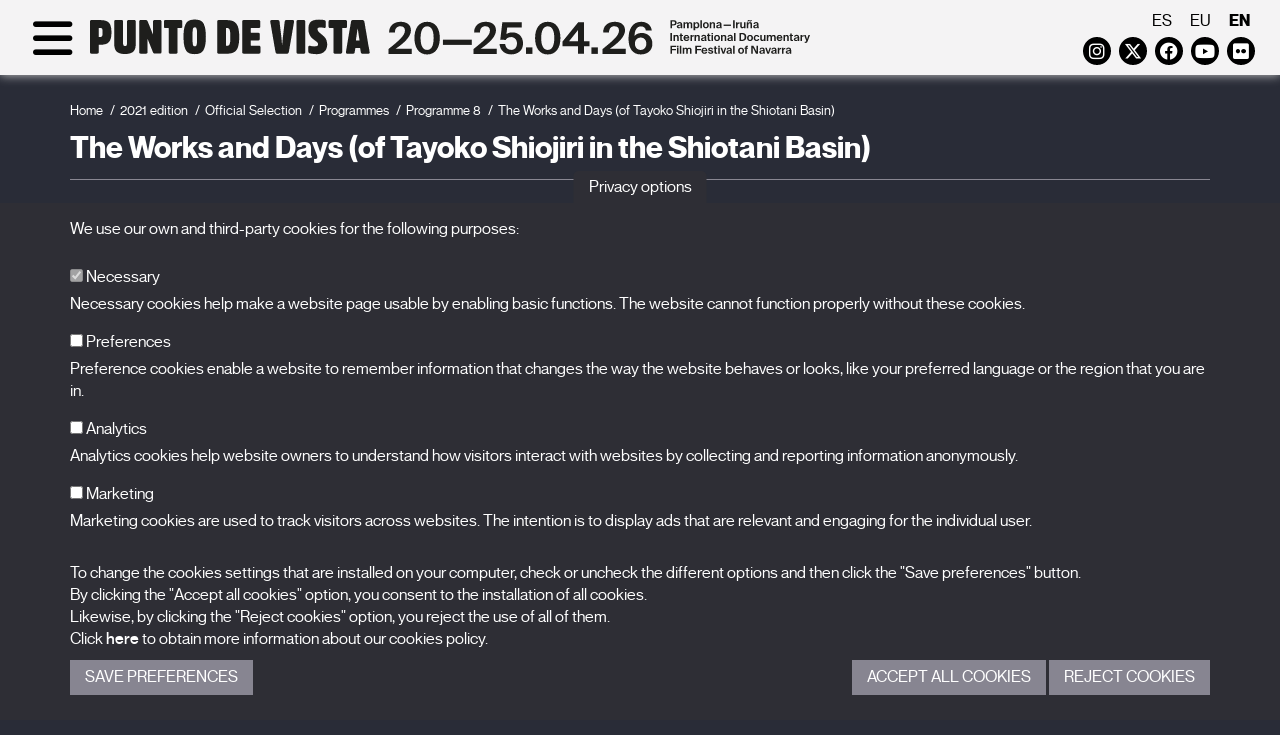

--- FILE ---
content_type: text/html; charset=UTF-8
request_url: https://www.puntodevistafestival.com/en/film/the-works-and-days-of-tayoko-shiojiri-in-the-shiotani-basin
body_size: 7256
content:
<!doctype html>
<html xmlns="http://www.w3.org/1999/xhtml" lang="en">
	<head>
		<!-- Google Tag Manager -->
		<script>(function(w,d,s,l,i){w[l]=w[l]||[];w[l].push({'gtm.start':
		new Date().getTime(),event:'gtm.js'});var f=d.getElementsByTagName(s)[0],
		j=d.createElement(s),dl=l!='dataLayer'?'&l='+l:'';j.async=true;j.src=
		'https://www.googletagmanager.com/gtm.js?id='+i+dl;f.parentNode.insertBefore(j,f);
		})(window,document,'script','dataLayer','GTM-WJJ9DML4');</script>
		<!-- End Google Tag Manager -->
		<meta http-equiv="content-type" content="text/html; charset=utf-8">
		<title>Programme 8  - The Works and Days (of Tayoko Shiojiri in the Shiotani Basin)Film - Punto de Vista - International Documentary Film Festival of Navarra</title>
		<meta name="title" content="Programme 8  - The Works and Days (of Tayoko Shiojiri in the Shiotani Basin)Film - Punto de Vista - International Documentary Film Festival of Navarra"/>
		<meta name="description" content="Navarra International Documentary Film Festival promoted by the Government of Navarra and organized by NICDO"/>
		<meta name="keywords" content="punto de vista, festival de cine documental, cine navarra, nicdo cinema, documentales, artes cinematográficas, pamplona"/>
					<meta name="robots" content="index,follow"/>	
				<meta http-equiv="Content-Language" content="es-ES">
		<meta name="Language" content="spanish">
		<meta name="viewport" content="width=device-width, initial-scale=1">
		<!--[if IE]><base href="//www.puntodevistafestival.com/"></base><![endif]-->
		<!--[if !IE]>--><base href="//www.puntodevistafestival.com/"><!--<![endif]-->
		<!--[if lt IE 9]>
			<script src="https://oss.maxcdn.com/html5shiv/3.7.2/html5shiv.min.js"></script>
			<script src="https://oss.maxcdn.com/respond/1.4.2/respond.min.js"></script>
	    <![endif]-->

		<link rel="apple-touch-icon" href="images/apple-touch-icon-57x57.png" />
		<link rel="apple-touch-icon" sizes="72x72" href="images/apple-touch-icon-72x72.png" />
		<link rel="apple-touch-icon" sizes="114x114" href="images/apple-touch-icon-114x114.png" />
		<link rel="apple-touch-icon" sizes="120x120" href="images/apple-touch-icon-120x120.png" />
		<link rel="apple-touch-icon" sizes="144x144" href="images/apple-touch-icon-144x144.png" />
		<link rel="apple-touch-icon" sizes="152x152" href="images/apple-touch-icon-152x152.png" />
		<link rel="apple-touch-icon" sizes="180x180" href="images/apple-touch-icon-180x180.png" />

		<link rel="stylesheet" href="css/dispatcher.php?v=2026-28" type="text/css">
		<link rel="shortcut icon" href="./favicon.ico">
		<link href='//fonts.googleapis.com/css?family=Open+Sans:400,300,300italic,400italic,600,600italic,700,700italic' rel='stylesheet' type='text/css'>
		<link rel="stylesheet" href="https://cdnjs.cloudflare.com/ajax/libs/font-awesome/6.4.2/css/all.min.css" integrity="sha512-z3gLpd7yknf1YoNbCzqRKc4qyor8gaKU1qmn+CShxbuBusANI9QpRohGBreCFkKxLhei6S9CQXFEbbKuqLg0DA==" crossorigin="anonymous" referrerpolicy="no-referrer" />
					<meta property="og:image" content="//www.puntodevistafestival.com/imagenes/contenidos/logo.jpg"/>
			<meta property="og:title" content="Film"/>
			<meta property="og:url" content="//www.puntodevistafestival.com/en/film"/>
			<meta property="og:site_name" content="Punto de Vista festival"/>
			<meta property="og:description" content="Navarra International Documentary Film Festival promoted by the Government of Navarra and organized by NICDO"/>
				
			<meta name="title" content="Programme 8  - The Works and Days (of Tayoko Shiojiri in the Shiotani Basin)Film - Punto de Vista - International Documentary Film Festival of Navarra"/>
			<meta name="description" content="Navarra International Documentary Film Festival promoted by the Government of Navarra and organized by NICDO"/>
			<meta name="keywords" content="punto de vista, festival de cine documental, cine navarra, nicdo cinema, documentales, artes cinematográficas, pamplona"/>
					<!-- Google Analytics General -->
			<script type="text/plain" data-tipo="estadisticas" async src="https://www.googletagmanager.com/gtag/js?id=G-5N5YNP8M0Q"></script>
			<script type="text/plain" data-tipo="estadisticas">
				window.dataLayer = window.dataLayer || [];
				function gtag(){dataLayer.push(arguments);}
				gtag('js', new Date());
				gtag('config', 'G-5N5YNP8M0Q');
			</script>
		
		<script src="//ajax.googleapis.com/ajax/libs/jquery/2.1.4/jquery.min.js"></script>
		<link rel="stylesheet" href="//ajax.googleapis.com/ajax/libs/jqueryui/1.11.4/themes/smoothness/jquery-ui.css">
		<script src="//ajax.googleapis.com/ajax/libs/jqueryui/1.11.4/jquery-ui.min.js"></script>
	</head>
	<body class="oscuro">
		<!-- Google Tag Manager (noscript) -->
		<noscript><iframe src="https://www.googletagmanager.com/ns.html?id=GTM-WJJ9DML4"
		height="0" width="0" style="display:none;visibility:hidden"></iframe></noscript>
		<!-- End Google Tag Manager (noscript) -->

		<div id="wrapper">
			<div id="sidebar-wrapper">
				<div class="container-fluid">
					<div class="idiomas visible-xs">
													<a href="es/pelicula/the-works-and-days-of-tayoko-shiojiri-in-the-shiotani-basin">es</a>
													<a href="eu/filma/the-works-and-days-of-tayoko-shiojiri-in-the-shiotani-basin">eu</a>
													<a href="en/film/the-works-and-days-of-tayoko-shiojiri-in-the-shiotani-basin" class="active">en</a>
											</div>
					<div class="redes_header visible-xs">
							<a href="https://www.instagram.com/puntodevistafestival/" target="_blank" class="fa-brands fa-instagram" data-toggle="tooltip" data-placement="bottom"><span class="sr-only">Instagram</span></a>
	<a href="https://twitter.com/PuntodVistaFest" target="_blank" class="fa-brands fa-x-twitter" data-toggle="tooltip" data-placement="bottom"><span class="sr-only">Twitter</span></a>
	<a href="https://es-es.facebook.com/FESTIVALPUNTODEVISTA/" target="_blank" class="fa-brands fa-facebook" data-toggle="tooltip" data-placement="bottom"><span class="sr-only">Facebook</span></a>
	<a href="https://www.youtube.com/user/festivalpuntodevista" target="_blank" class="fa-brands fa-youtube-play" data-toggle="tooltip" data-placement="bottom"><span class="sr-only">Youtube</span></a>
	<a href="https://www.flickr.com/photos/puntodevistapamplona" target="_blank" class="fa-brands fa-flickr" data-toggle="tooltip" data-placement="bottom"><span class="sr-only">Flickr</span></a>
	<!--<a href="https://vimeo.com/puntodevistafestival" target="_blank" class="fa fa-vimeo" data-toggle="tooltip" data-placement="bottom"><span class="sr-only">Vimeo</span></a>-->
	<!--<a href="../rss/PdV_EN.xml" target="_blank" class="fa fa-rss" data-toggle="tooltip" data-placement="bottom"><span class="sr-only">RSS</span></a>-->	
					
					</div>

					<ul class="sidebar-nav">
															<li class="dropdown">
										<a href="en/what-is-punto-de-vista#secc">The Festival</a>
										<div class="clearfix"></div><span class="fa fa-arrow-right hidden-xs"></span>
										<ul>
																							<li>
																									<a href="en/what-is-punto-de-vista">What is Punto de Vista</a>
												
												</li>
																							<li>
																									<a href="en/staff">Staff</a>
												
												</li>
																							<li>
																									<a href="en/spaces">Spaces</a>
												
												</li>
																							<li>
																									<a href="en/prizes">Prizes</a>
												
												</li>
																							<li>
																									<a href="en/previous-editions">Previous editions</a>
												
												</li>
																							<li>
																									<a href="en/punto-de-vista-responsable">Punto de Vista: a responsible festival</a>
												
												</li>
																							<li>
																									<a href="en/faqs">FAQs</a>
												
												</li>
																					</ul>
									</li>
																			<li class="dropdown">
												<a href="en/2026-edition#secc">2026 edition</a>
												<div class="clearfix"></div><span class="fa fa-arrow-right hidden-xs"></span>
												<ul>
																												<li>
																																	<a href="en/2026-edition/official-selection">Official Selection</a>
																															</li>
																													<li>
																																	<a href="en/2026-edition/partners">Partners</a>
																															</li>
																										</ul>
											</li>
																				<li class="dropdown">
											<a href="en/news#secc">News</a>
											<div class="clearfix"></div><span class="fa fa-arrow-right hidden-xs"></span>
											<ul>
																									<li class="">
																													<a href="en/news">News</a>
																											</li>
																							</ul>
										</li>											
																			<li class="dropdown">
											<a href="en/passes#secc">Passes</a>
											<div class="clearfix"></div><span class="fa fa-arrow-right hidden-xs"></span>
											<ul>
																										<li class="">
															<a href="en/professionals">Professionals</a>
														</li>
																											<li class="">
															<a href="en/press">Press</a>
														</li>
																											<li class="">
															<a href="en/students">Students</a>
														</li>
																								</ul>
										</li>											
																			<li class="dropdown">
											<a href="en/films-14#secc">X Films</a>
											<div class="clearfix"></div><span class="fa fa-arrow-right hidden-xs"></span>
											<ul>
																									<li class="">
																													<a href="en/films-14">Films</a>
																											</li>
																							</ul>
										</li>											
																			<li class="dropdown">
											<a href="en/punto-de-vista-collection#secc">Publications</a>
											<div class="clearfix"></div><span class="fa fa-arrow-right hidden-xs"></span>
											<ul>
																									<li class="">
																													<a href="en/punto-de-vista-collection">Punto de Vista Collection</a>
																											</li>
																							</ul>
										</li>											
															<div class="clearfix"></div>
					</ul>
				</div>
			</div>
				
			<header class="affix">
				<a name="abajo"></a>
				<div class="container-fluid">
					<div class="row">
						<div class="col-sm-6 col-md-6">
							<div id="menu-toggle">
								<div class="fa fa-bars"></div>
								<div class="fa fa-times hidden"></div>
							</div>	
							<div class="d-sm-none">													
								<a href="en" title="Punto de Vista festival"><img src="images/logo_en_2026_mb_black.svg" class="logo" alt="Punto de Vista festival"></a>
							</div>
							<div class="d-sm-block">													
								<a href="en" title="Punto de Vista festival"><img src="images/logo_en_2026_dst_black.svg" class="logo" alt="Punto de Vista festival"></a>
							</div>
							

							
						</div>						
						<div class="col-sm-6 col-md-6">
							<div class="idiomas hidden-xs">
																	<a href="es/pelicula/the-works-and-days-of-tayoko-shiojiri-in-the-shiotani-basin">es</a>
																	<a href="eu/filma/the-works-and-days-of-tayoko-shiojiri-in-the-shiotani-basin">eu</a>
																	<a href="en/film/the-works-and-days-of-tayoko-shiojiri-in-the-shiotani-basin" class="active">en</a>
															</div>
							<div class="redes_header hidden-xs">
									<a href="https://www.instagram.com/puntodevistafestival/" target="_blank" class="fa-brands fa-instagram" data-toggle="tooltip" data-placement="bottom"><span class="sr-only">Instagram</span></a>
	<a href="https://twitter.com/PuntodVistaFest" target="_blank" class="fa-brands fa-x-twitter" data-toggle="tooltip" data-placement="bottom"><span class="sr-only">Twitter</span></a>
	<a href="https://es-es.facebook.com/FESTIVALPUNTODEVISTA/" target="_blank" class="fa-brands fa-facebook" data-toggle="tooltip" data-placement="bottom"><span class="sr-only">Facebook</span></a>
	<a href="https://www.youtube.com/user/festivalpuntodevista" target="_blank" class="fa-brands fa-youtube-play" data-toggle="tooltip" data-placement="bottom"><span class="sr-only">Youtube</span></a>
	<a href="https://www.flickr.com/photos/puntodevistapamplona" target="_blank" class="fa-brands fa-flickr" data-toggle="tooltip" data-placement="bottom"><span class="sr-only">Flickr</span></a>
	<!--<a href="https://vimeo.com/puntodevistafestival" target="_blank" class="fa fa-vimeo" data-toggle="tooltip" data-placement="bottom"><span class="sr-only">Vimeo</span></a>-->
	<!--<a href="../rss/PdV_EN.xml" target="_blank" class="fa fa-rss" data-toggle="tooltip" data-placement="bottom"><span class="sr-only">RSS</span></a>-->	
					
							</div>
						</div>
					</div>
				</div>				
			</header>	
				
			<section id="interior" class="ficha_pelicula">
	<div class="container">
		<div class="row">
			<div class="col-md-12 contenido">
				<ol class="breadcrumb">
    	<li><a href="en/">Home</a></li><li><a href="en/2021-edition">2021 edition</a></li><li><a href="en/2021-edition/official-selection">Official Selection</a></li><li><a href="en/2021-edition/official-selection/programmes">Programmes</a></li><li class="active">Programme 8 </li><li class="active">The Works and Days (of Tayoko Shiojiri in the Shiotani Basin)</li>
    </ol>	
				<div class="row cuerpo-contenido">
					<div class="col-md-12">
						<h1>The Works and Days (of Tayoko Shiojiri in the Shiotani Basin)</h1>
							
													<div class="fr">
																	<div class="foto_peli21" style="background-image: url('imagenes/peliculas/20210203115319.jpg');" alt="The Works and Days (of Tayoko Shiojiri in the Shiotani Basin)" title="The Works and Days (of Tayoko Shiojiri in the Shiotani Basin)"></div>
															</div>
													<div class="datos_tecnicos">
								<strong>Country</strong><span>USA, Sweden, Japan, UK</span>								<strong>Year</strong><span>2020</span>								<strong>Duration</strong><span>480 min.</span>																																<strong>Direction</strong><span>C.W. Winter, Anders Edström</span>								<strong>Writer</strong><span>C.W. Winter, diary entries by Tayoko Shiojiri</span>								<strong>Photography</strong><span>Anders Edström</span>																<strong>Sound</strong><span>C.W. Winter</span>																																																	<strong>Production</strong><span>
									C.W. Winter, Anders Edström, Wang Yue</span>
																							</div>
							
															<div class="txt gradiente" data-cual="otros"><p>
	DCP&nbsp;</p>
</div>
								<p class="leermas hidden" id="mas_otros">Read more <span class="fa fa-arrow-right"></span></p>
															<div class="txt gradiente" data-cual="sinopsis">
								<p>
	&ldquo;The first rule in farming is that you are never to hope for an easy way. The land demands your effort.&rdquo; <em>The Works and Days (of Tayoko Shiojiri in the Shiotani Basin) </em>is an eight-hour fiction shot for a total of twenty-seven weeks, over a period of fourteen months, in a village of forty-seven inhabitants in the mountains of Kyoto Prefecture, Japan. It is a geographic description of the work and non-work of a farmer. A portrait, over five seasons, of a family, of a terrain, of a soundscape, and of duration itself. A georgic in five books.&nbsp;</p>
																	<div class="box-white">
									<p>
	- Filmography:<br />
	The Works and Days (of Tayoko Shiojiri in the Shiotani Basin) (2020), The Anchorage (2009), One Plus One 2 (2003) <br />
	<br />
	Berlinale, International Film Festival Entrevues Belfort, IndieLisboa International Independent Film Festival</p>
		
									</div>							
																</div>
								<p class="leermas hidden" id="mas_sinopsis">Read more <span class="fa fa-arrow-right"></span></p>
														<p><b>C.W. Winter, Anders Edström</b></p>
							<div class="txt gradiente" data-cual="director"><p>
	C.W. Winter was born in California. He received his MFA from California Institute of the Arts where he studied closely under Thom Andersen, James Benning, and Allan Sekula. His writing has appeared in Cinema Scope, Moving Image Source, Purple, and Too Much. He currently teaches at the Royal College of Art.<br />
	<br />
	Anders Edstr&ouml;m was born in Sweden. His work is widely published and has exhibited at such venues as the Mus&eacute;e d&#39;Art Moderne (Paris), the Centre Pompidou, and the MMK Museum f&uuml;r Moderne Kunst Frankfurt. He has released five books including <em>Hanezawa Garden, Safari, </em>and<em> Waiting Some Birds a Bus a Woman/Spidernets Places a Crew</em>.</p>
</div>
							<p class="leermas hidden" id="mas_director">Read more <span class="fa fa-arrow-right"></span></p>
						
						<script type="text/javascript">
							$(document).ready(function() {
								$(".gradiente").each(function(index) {
									if (parseInt($(this)[0].scrollHeight) > 110) {
										var cual = $(this).data('cual');
										console.log(cual+'='+$(this)[0].scrollHeight);
										
										$('#mas_'+cual).removeClass('hidden');
									} else {
										$(this).removeClass('gradiente');
										$('#mas_'+cual).addClass('hidden');
									}
								});

								$('.leermas').click(function() {
									var cual = $(this).prop('id').replace("mas_", "");
									$('[data-cual='+cual+']').removeClass('gradiente');
									$(this).addClass('hidden');
								});
							});
						</script>
					</div>
				</div>
			</div>
		</div>
	</div>
</section>
<div class='logos contenedor'>
		<div class='container'>
		<div class='row'>
			<div class='col-xs-12 col-md-3'>
				<div class='h4'>Promoted by</div>
				<table>
					<tr valign='middle'>
						<td style='text-align:center;'>
							<a href='http://www.navarra.es' target='_blank'><img src='imagenes/colaboradores/gobierno_navarra_2030.png' alt='Gobierno de Navarra' title='Gobierno de Navarra' class='blanquea'/></a></td>
					</tr>
				</table>
			</div>
			<div class='col-xs-12 col-md-2 border-right border-left'>
				<div class='h4'>Organized by</div>
				<table>
					<tr valign='middle'>
						<td style='text-align:center;'>
							<a href='http://www.nicdo.es' target='_blank'><img src='imagenes/colaboradores/nicdo.png' alt='NICDO' title='NICDO' style='max-height:60px;' class='blanquea'/></a>
						</td>
					</tr>
				</table>
			</div>
			<div class='col-xs-12 col-md-7'>
				<div class='h4'>With the aid of</div>
				<table>
					<tr>
						<td style='text-align:center;'>
							<a href='http://www.culturaydeporte.gob.es/portada.html' target='_blank' title='Con la financiación del Gobierno de España. Instituto de la Cinematografía y las Artes Audiovisuales'><img src='imagenes/colaboradores/financia_icaa.png' alt='Con la financiación del Gobierno de España. Instituto de la Cinematografía y las Artes Audiovisuales'/></a>
							<a href='http://www.accioncultural.es/' target='_blank' title='Acción Cultural Española'><img src='imagenes/colaboradores/ac_e.png' alt='Acción Cultural Española' class='blanquea'/></a>
							<a href='http://www.accioncultural.es/' target='_blank' title='Plan de Recuperación, Transformación y Resiliencia'><img src='imagenes/colaboradores/prtr.png' alt='Plan de Recuperación, Transformación y Resiliencia' class='blanquea'/></a>
							<a href='http://www.accioncultural.es/' target='_blank' title='Financiado por la Unión Europea. NexGenerationEU'><img src='imagenes/colaboradores/EUNextGeneration.png' alt='Financiado por la Unión Europea. NexGenerationEU' class='blanquea'/></a>
						</td>
					</tr>
				</table>
			</div>
		</div></div></div>		</div>		
		<footer>
			<div class="container">
				<div class="row">
					<div class="col-md-5 creditos">
						<a href="en" title="Logo Punto de Vista festival"><img src="images/logo_en_2026_dst_black.svg" class="logo_footer img-responsive" alt="Punto de Vista festival"></a>
						<!--<h4>International Documentary Film Festival of Navarra<br><br>27.03-01.04.23<br>Pamplona<br>Iruña</h4>-->

						<p>BALUARTE<span class="visible-xs"></span>&nbsp;Congress Hall and Auditorium of Navarre<br>Plaza de la Constitución s/n.<span class="visible-xs"></span>&nbsp;31002 Pamplona (Navarra) Spain<br>T. <a href="tel:+34948066066">948 066 066</a> · <a href="mailto:info@puntodevistafestival.com">info@puntodevistafestival.com</a></p>

						<div class="redes_footer">
							<a href="https://www.google.es/maps/place/Baluarte,+Palacio+de+Congresos+y+Auditorio+de+Navarra/@42.81378,-1.648142,17z/data=!4m6!1m3!3m2!1s0xd5092f81b7bdf51:0x851c3627f096d216!2sRestaurante+de+Baluarte!3m1!1s0x0000000000000000:0xaf3982124a80beca" target="_blank" class="fa fa-map-marker" data-toggle="tooltip" data-placement="bottom"><span class="sr-only">View map</span></a>
								<a href="https://www.instagram.com/puntodevistafestival/" target="_blank" class="fa-brands fa-instagram" data-toggle="tooltip" data-placement="bottom"><span class="sr-only">Instagram</span></a>
	<a href="https://twitter.com/PuntodVistaFest" target="_blank" class="fa-brands fa-x-twitter" data-toggle="tooltip" data-placement="bottom"><span class="sr-only">Twitter</span></a>
	<a href="https://es-es.facebook.com/FESTIVALPUNTODEVISTA/" target="_blank" class="fa-brands fa-facebook" data-toggle="tooltip" data-placement="bottom"><span class="sr-only">Facebook</span></a>
	<a href="https://www.youtube.com/user/festivalpuntodevista" target="_blank" class="fa-brands fa-youtube-play" data-toggle="tooltip" data-placement="bottom"><span class="sr-only">Youtube</span></a>
	<a href="https://www.flickr.com/photos/puntodevistapamplona" target="_blank" class="fa-brands fa-flickr" data-toggle="tooltip" data-placement="bottom"><span class="sr-only">Flickr</span></a>
	<!--<a href="https://vimeo.com/puntodevistafestival" target="_blank" class="fa fa-vimeo" data-toggle="tooltip" data-placement="bottom"><span class="sr-only">Vimeo</span></a>-->
	<!--<a href="../rss/PdV_EN.xml" target="_blank" class="fa fa-rss" data-toggle="tooltip" data-placement="bottom"><span class="sr-only">RSS</span></a>-->	
					
						</div>
						
													<ul class="menu_inf">
																
										<li><a href="https://www.puntodevistafestival.com/en/staff">Contact</a></li>
																			<li>&nbsp;&nbsp;|&nbsp;&nbsp;<a href="en/privacy-policy">Privacy Policy and Legal Notice</a></li>
																			<li>&nbsp;&nbsp;|&nbsp;&nbsp;<a href="en/cookies-policy">Cookies policy</a></li>
																</ul>
												
					</div>
					<div class="col-md-3">
						<ul class="menu_inf2">
																<li>
																					<a href="en/what-is-punto-de-vista">The Festival</a>
																			</li>											
																	<li>
																					<a href="en/2026-edition">Edition 2026</a>
																			</li>											
																	<li>
																					<a href="en/news">News</a>
																			</li>											
																	<li>
																					<a href="en/passes">Passes</a>
																			</li>											
																	<li>
																					<a href="en/films-14">X Films</a>
																			</li>											
																	<li>
																					<a href="en/punto-de-vista-collection">Publications</a>
																			</li>											
															<li><a href="en/faqs">FAQs</a></li>
						</ul>
						
					</div>
					<div class="col-md-4">
								<a name="suscrip_boletin"></a>
		<div class="suscripcion_boletin_footer">
			<div class="h4">Subscribe to our newsletter</div>
					
			<!--<p>Sign up to receive our newsletter in your e-mail.</p>
-->
			<form name="form_newsletter_footer" id="form_newsletter_footer" class="formu">
				<input type="hidden" name="home" id="home" value="1">
				<input type="hidden" name="footer" id="footer" value="1">
				<input type="hidden" name="idioma" id="idioma" value="en">
				<input type="hidden" name="url_destino" id="url_destino" value="en/subscribe-to-our-newsletter">

				<div class="form-group">
					<label class="sr-only" for="nombre_footer">First name</label>
					<input type="text" name="nombre_footer" id="nombre_footer" placeholder="First name" class="form-control">
				</div>
				<div class="form-group">							
					<label class="sr-only" for="mail_footer">E-mail</label>
					<input type="text" name="mail_footer" id="mail_footer" placeholder="E-mail" class="form-control">
				</div>
				<div class="form-group">							
					<label class="sr-only" for="idCategoria_footer">Category</label>
					<select name="idCategoria_footer" id="idCategoria_footer" class="form-control">
						<option value="0">-- Select a category --</option>
													<option value="1">Festival</option>
													<option value="2">Production/distribution</option>
													<option value="3">Filmmaker</option>
													<option value="4">Institution</option>
													<option value="5">Others proffesionals</option>
													<option value="7">Communication media</option>
													<option value="9">Educative program</option>
													<option value="6">Others</option>
											</select>
				</div>
				<div class="clearfix"></div>
				<div class="form-group">
					<label class="checkbox-inline" for="legales_footer">
						<input type="checkbox" name="legales_footer" id="legales_footer" value="1"> I have read and accept the <a href="images/informacion-uso-datos-personales-en.pdf" target="_blank">information on the use of personal data</a>.					</label><br>
					
									</div>
				<div class="form-group">
					<input type="submit" value="Send" class="btn btn-default">		
				</div>
				
				<div id="msg_newsletter_footer"></div>
			</form>
		</div>
						
					</div>
				</div>
			</div>
		</footer>
		<div id="to_top">
			<a class="fa fa-arrow-up" onclick='window.scrollTo({top: 0, behavior: "smooth"});' style="margin:0;"><span class="sr-only">volver_arriba</span></a>
		</div>	

		
		<!-- embed tweets -->
		<script type="text/plain" data-tipo="marketing" async src="//platform.twitter.com/widgets.js" charset="utf-8"></script>
		<script type="text/javascript" src="scripts/fancybox/jquery.fancybox.pack.js"></script>
		<script type="text/javascript" src="scripts/scrollMonitor.js"></script>
		<script type="text/javascript" src="scripts/dispatcher.php?v=2026-28"></script>
				<script type="text/javascript">
			var lista_cookies = {"preferencias":{"nombre":"Cookies de preferencias","servicios":[]},"estadisticas":{"nombre":"Cookies estadisticas","servicios":{"Google Analytics":{"__utmb":"localhost","__utmt":"localhost","__utmc":"localhost","__utmz":"localhost","__utma":"localhost"}}},"marketing":{"nombre":"Cookies de marketing","servicios":[]}};
		</script>
		<div class="cookies_cont">
			<button type="button" class="cookies_despliega">Privacy options</button>
			<div class="cookies_cuerpo">
				<div class="cookies_cuerpo_cont">
					<div class="container">
						<p>We use our own and third-party cookies for the following purposes:</p>

						<div class="cookies_lista">
							<div class="form-group">
								<label for="mccnecesarias">								
									<input id="mccnecesarias" data-tipo-cookie="necesarias" type="checkbox" checked disabled> Necessary								</label>
								<p class="hidden-xs">Necessary cookies help make a website page usable by enabling basic functions. The website cannot function properly without these cookies.</p>
							</div>
															<div class="form-group">
									<label for="mccpreferencias">								
										<input id="mccpreferencias" data-tipo-cookie="preferencias" type="checkbox"> Preferences									</label>
									<p class="hidden-xs">Preference cookies enable a website to remember information that changes the way the website behaves or looks, like your preferred language or the region that you are in.</p>
								</div>
															<div class="form-group">
									<label for="mccestadisticas">								
										<input id="mccestadisticas" data-tipo-cookie="estadisticas" type="checkbox"> Analytics									</label>
									<p class="hidden-xs">Analytics cookies help website owners to understand how visitors interact with websites by collecting and reporting information anonymously.</p>
								</div>
															<div class="form-group">
									<label for="mccmarketing">								
										<input id="mccmarketing" data-tipo-cookie="marketing" type="checkbox"> Marketing									</label>
									<p class="hidden-xs">Marketing cookies are used to track visitors across websites. The intention is to display ads that are relevant and engaging for the individual user.</p>
								</div>
													
						</div>

						<p>To change the cookies settings that are installed on your computer, check or uncheck the different options and then click the "Save preferences" button.<br>By clicking the "Accept all cookies" option, you consent to the installation of all cookies.<br>Likewise, by clicking the "Reject cookies" option, you reject the use of all of them.<br>Click <a href="en/cookies-policy" target="_blank">here</a> to obtain more information about our cookies policy.</p>

						<div class="cookies_botonera">
							<div class="cookies_botonera_izda">
								<a href="javascript:;" class="guardarcookies boton">Save Preferences</a>
							</div>
							<div class="cookies_botonera_dcha">
								<a href="javascript:;" class="aceptarcookies boton">Accept all cookies</a> <a href="#" class="denegarcookies boton">Reject cookies</a>
							</div>
						</div>
					</div>
				</div>
			</div>
		</div>
		</body>
</html>
